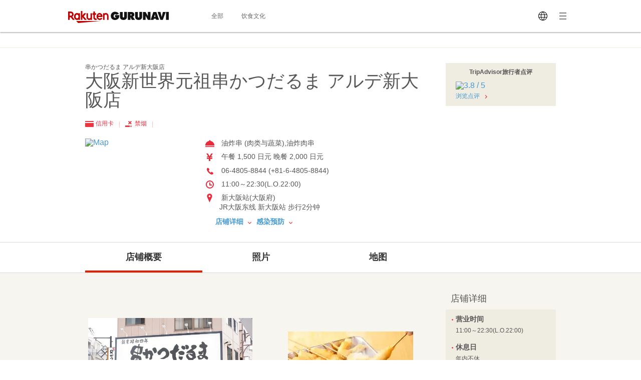

--- FILE ---
content_type: text/javascript
request_url: https://b.gnavi.co.jp/no_cookie/b_view_js.php?loc=1000221&w=1
body_size: 337
content:
document.write('<a href="http://b.gnavi.co.jp/no_cookie/b_link.php?loc=1000221&bid=100001252&s=1&link_url=http%3A%2F%2Fpp.gnavi.co.jp%2Fmlcnt%2F%3Fid%3D375822%26sc_cid%3Dforeign_banner_100001252&c=17687020593696" target="_blank"><img src="https://c-www.gnst.jp/b/2021/04/livejapan_baner_zh-hans.jpg?c=17687020593696" border="0" /></a>');

--- FILE ---
content_type: image/svg+xml
request_url: https://gurunavi.com/imgs/sanitary/handwash_gargling.svg
body_size: 2491
content:
<svg height="90" viewBox="0 0 90 90" width="90" xmlns="http://www.w3.org/2000/svg"><circle cx="45" cy="45" fill="#fff" r="45"/><g fill="#6a6a6b"><path d="m244.04 260.44a.387.387 0 0 0 -.609-.068l-.2.206a4.85 4.85 0 0 1 -6.836.349 4.443 4.443 0 0 1 -.875-1.168.385.385 0 0 0 -.507-.17 5.016 5.016 0 0 1 -1.864.493 4.511 4.511 0 0 1 -4.866-4.652 5.009 5.009 0 0 1 .408-1.882.385.385 0 0 0 -.192-.5 4.439 4.439 0 0 1 -1.2-.818 4.85 4.85 0 0 1 .042-6.845l11.612-12.145a.386.386 0 0 0 -.386-.638l-4.047 1.172a4.712 4.712 0 1 1 -2.676-9.023l22.4-7.568a.386.386 0 0 0 .155-.1l7.376-7.714a1.448 1.448 0 0 1 2.047-.046l.167.159a1.448 1.448 0 0 1 .046 2.048l-7.907 8.27a.386.386 0 0 1 -.155.1l-23.153 7.823-.057.018a1.6 1.6 0 1 0 .884 3.032l10.1-2.925a1.351 1.351 0 0 1 1.661.879l.241.737a1.707 1.707 0 0 1 -.389 1.709l-15.66 16.375a1.594 1.594 0 1 0 2.274 2.174l11.326-11.845a.386.386 0 0 1 .546-.012l1.981 1.894.01.01-13.762 14.394a1.984 1.984 0 0 0 -.567 1.33 1.387 1.387 0 0 0 1.538 1.47 1.986 1.986 0 0 0 1.3-.626l13.762-14.394.017.016 1.981 1.894a.386.386 0 0 1 .012.546l-11.318 11.845a1.594 1.594 0 1 0 2.274 2.174l13.791-14.424.011.01 1.981 1.894a.386.386 0 0 1 .012.546l-9.726 10.173a1.752 1.752 0 0 0 -.141 2.424 1.448 1.448 0 0 0 1.113.376 1.987 1.987 0 0 0 1.3-.626l13.638-14.264a.39.39 0 0 0 .066-.094l6.645-13.269a.384.384 0 0 1 .066-.094l6.959-7.279a1.563 1.563 0 0 1 2.21-.05 1.563 1.563 0 0 1 .05 2.21l-6.634 6.939a.382.382 0 0 0 -.066.094l-6.645 13.269a.385.385 0 0 1 -.066.094l-13.963 14.6a5.1 5.1 0 0 1 -3.361 1.585 4.538 4.538 0 0 1 -3.475-1.236 4.431 4.431 0 0 1 -.699-.856z" transform="translate(-200.125 -185.289)"/><path d="m128.32 242.536a6.669 6.669 0 0 1 -2.314-12.126 10.437 10.437 0 0 1 6.985-18.73q.4.026.8.082a7.031 7.031 0 0 1 6.29-3.192 7.142 7.142 0 0 1 6.383 5.5 6.847 6.847 0 0 1 2.665 1.262l3.474-.968a10.178 10.178 0 0 0 -3.7-2.759 10.157 10.157 0 0 0 -8.623-6.149 9.947 9.947 0 0 0 -5.227 1.1 10.348 10.348 0 0 0 -2.652 1.979 13.556 13.556 0 0 0 -10.792 21.87q-.2.283-.374.578a9.79 9.79 0 0 0 6.788 14.662 13.024 13.024 0 0 1 .297-3.109z" transform="translate(-105.098 -182.198)"/><path d="m393.349 144.709a2.914 2.914 0 1 1 -2.87 2.914 2.9 2.9 0 0 1 2.87-2.914m0-2.828a5.743 5.743 0 1 0 5.7 5.742 5.721 5.721 0 0 0 -5.7-5.742z" transform="translate(-343.567 -125.83)"/><path d="m313.6 82.322a1.4 1.4 0 1 1 -1.37 1.4 1.388 1.388 0 0 1 1.37-1.4m0-2.828a4.231 4.231 0 1 0 4.2 4.231 4.214 4.214 0 0 0 -4.2-4.231z" transform="translate(-274.17 -70.501)"/></g></svg>